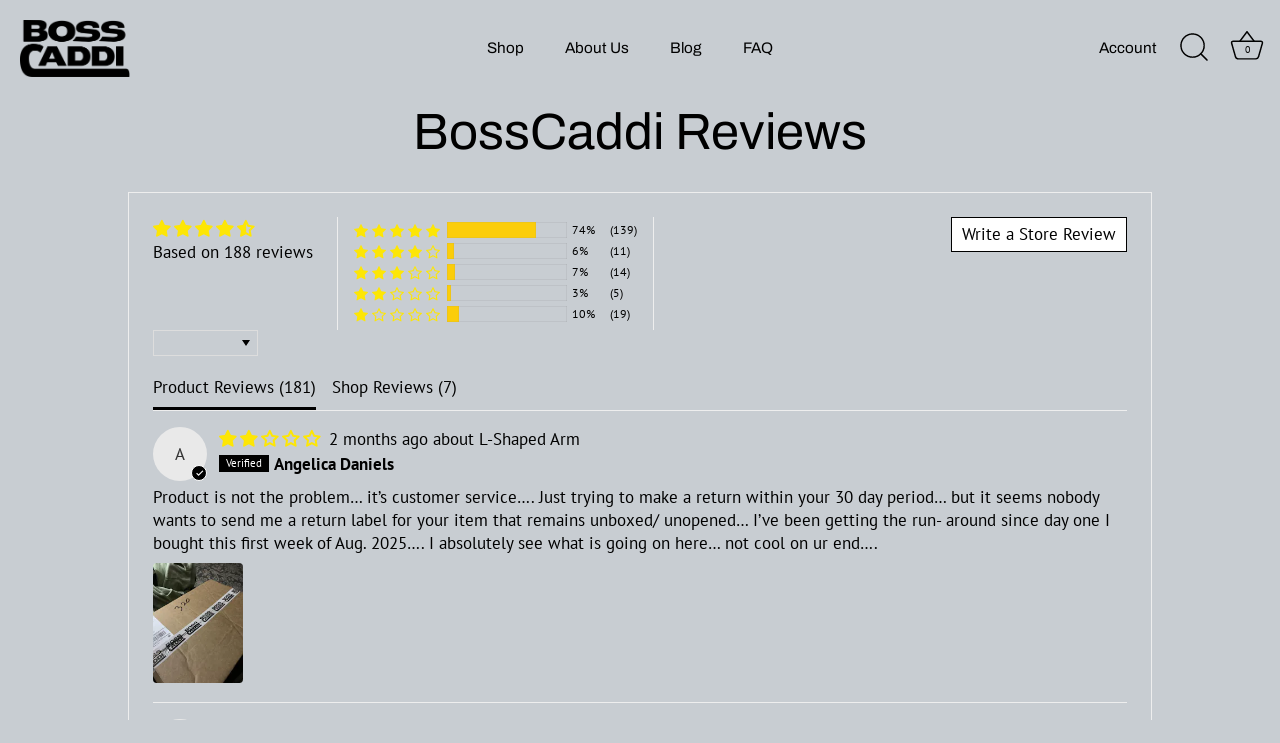

--- FILE ---
content_type: text/html; charset=UTF-8
request_url: https://www.modules4u.biz/shopify/exemptify/js/fix_prices_v1.js.php?shop=boss-caddi-worldwide.myshopify.com&country=CA&vat=21&multi_country=AT,BE,BG,HR,CY,CZ,DK,EE,FI,FR,DE,GR,HU,IE,IT,LV,LT,LU,MT,NL,NO,PL,PT,RO,SK,SI,ES,SE&show_original_price&style=Y29sb3I6O2ZvbnQtc2l6ZTogMWVtO2ZvbnQtd2VpZ2h0OiBub3JtYWw7&inc_style=Y29sb3I6I2Q4NDZlODtmb250LXNpemU6IDAuOWVtO2ZvbnQtd2VpZ2h0OiBub3JtYWw7&two_lines&int&vat_included_setting=false&no_local_id&tax_included=false&shop_currency=CAD&actual_currency=CAD&num_currencies=19&customer_exempt=&current_country=CA&
body_size: 244
content:
window.is_EU = false;console.log('NEW TAX DETERMINATION - TAX INCLUDED: false');var ev = new CustomEvent("ExemptifyLoaded");window.ExemptifyTriggerUpdate = function(){};window.customer_ip = "3.148.238.109";document.dispatchEvent(ev);

--- FILE ---
content_type: text/javascript
request_url: https://cdnwidget.judge.me/widget/arp.js
body_size: 3688
content:
(function(){jdgm.$(function(e){var t,i;return t="jdgm.doneSetup",i=document.createEvent("Event"),i.initEvent(t,!0,!0),document.dispatchEvent(i),jdgm._doneSetup=!0})}).call(this),function(){jdgm.$(function(e){var t,i,s;return t="<div class='jdgm-shop-reviews__body'></div>",i=function(){return e(".jdgm-all-reviews__body .jdgm-rev").appendTo(e(".jdgm-shop-reviews__body")),e(".jdgm-all-reviews__body").empty()},s=function(){return e(t).insertAfter(e(".jdgm-all-reviews__body")),"shop-reviews"===jdgmSettings.widget_first_sub_tab?i():void 0},e(".jdgm-all-reviews-widget").length<=0?void 0:s()})}.call(this),function(){var e=function(e,t){return function(){return e.apply(t,arguments)}};jdgm.$(function(t){var i;return jdgm.AllReviewsPage=i=function(){function i(t){this._openTabCallback=e(this._openTabCallback,this),this._paramsGetter=e(this._paramsGetter,this),this._filterAndSortSuccessCB=e(this._filterAndSortSuccessCB,this),this._filterAndSortBeforeCB=e(this._filterAndSortBeforeCB,this),this.$allRevsWidget=t,this.$allRevsHeader=t.find(".jdgm-all-reviews__header"),this.$productReviewsList=t.find(".jdgm-all-reviews__body"),this.$shopReviewsList=t.find(".jdgm-shop-reviews__body"),this.currentTabKey=jdgmSettings.widget_first_sub_tab||"product-reviews",this.defaultTabKey=jdgmSettings.widget_first_sub_tab||"product-reviews",this.alwaysFetchAllReviews="carousel"!==jdgmSettings.widget_theme,this.initializationPromise=this.initialize()}var s,r,n,o,d,a;return a="https://"+jdgm.SPECIAL_CDN_HOST+"/reviews/all_reviews_js_based",s=1e4,o=25,n=1e4,r=".jdgm-all-reviews-page__load-more-wrapper",d=".jdgm-all-reviews__summary-text",i.prototype.initialize=function(){return new Promise(function(e){return function(t){return e._customizeWidget(),e._setupSubtab(),t()}}(this))},i.prototype.setup=function(){return this.initializationPromise.then(function(e){return function(){return e.setupLoadReviewsEventsFor(),e.alwaysFetchAllReviews&&e._setupLoadingReviews(),jdgm.triggerEvent("doneSetupARP",{$widget:e.$allRevsWidget})}}(this))},i.prototype.setupLoadReviewsEventsFor=function(){return this._setupFilterAndSort(),this._setupSearch(),jdgmSettings.widget_show_verified_branding&&jdgm.WIDGET_REBRANDING_ENABLED?this._setupVerifiedCheckmark():void 0},i.prototype.loadReviews=function(e){var t;return t={"shop-reviews":this.$shopReviewsList,"product-reviews":this.$productReviewsList},this.currentTabKey=e,this._setupLoadingReviews(),this._sendRequestToRefetchReviews(e,t[e])},i.prototype._setupLoadingReviews=function(){return"scroll"===jdgmSettings.all_reviews_page_load_reviews_on?this._setupScrollEvent():this._setupMoreReviewsButton()},i.prototype._setupScrollEvent=function(){return this.alwaysFetchAllReviews||jdgm.ScrollEvent.scrollInsideContainer(".jdgm-rev-popup"),jdgm.ScrollEvent.attach(function(e){return function(){return!e._isScrollAtBottom()||e._isLoading()||e._currentOpenRevsList().data("all-reviews-loaded")?void 0:e._sendRequestToFetchAllJsReviews(e.currentTabKey,e._currentOpenRevsList())}}(this))},i.prototype._setupMoreReviewsButton=function(){return this._flagIsLoading(this._currentOpenRevsList(),!1),this.$allRevsWidget.on("click",".jdgm-all-reviews-page__load-more",function(e){return function(t){return t.preventDefault(),e._sendRequestToFetchAllJsReviews(e.currentTabKey,e._currentOpenRevsList())}}(this))},i.prototype._filterAndSortBeforeCB=function(){return this.alwaysFetchAllReviews&&this._sendRequestToRefetchReviews("shop-reviews",this.$shopReviewsList,!1),jdgm.scrollTo(this._currentOpenRevsList()),this.$productReviewsList.hide(),this.$shopReviewsList.hide(),this._flagIsLoading(this.$productReviewsList,!0),this._flagIsLoading(this.$shopReviewsList,!0)},i.prototype._filterAndSortSuccessCB=function(e){var t;return this.$productReviewsList.data("all-reviews-loaded",!1).data("current-page",1),this.$shopReviewsList.data("all-reviews-loaded",!1).data("current-page",1),this._currentOpenRevsList().empty(),this._toggleLoadMore(),this._appendMoreReviews(this._currentOpenRevsList(),e.html),this._fixReviewsCountAfterFiltering(e),this._currentOpenRevsList().slideDown(),this._flagIsLoading(this.$productReviewsList,!1),this._flagIsLoading(this.$shopReviewsList,!1),t=e.page||1,this._currentOpenRevsList().data("current-page",parseInt(t)),jdgm.triggerEvent("filteredInAllReviewsPage",{$reviewsList:this._currentOpenRevsList()})},i.prototype._fixReviewsCountAfterFiltering=function(e){return t(".jdgm-subtab__name[data-tabname=product-reviews] .jdgm-subtab__count").text(this._reviewsCount(e.number_of_product_reviews)),t(".jdgm-subtab__name[data-tabname=shop-reviews] .jdgm-subtab__count").text(this._reviewsCount(e.number_of_shop_reviews))},i.prototype._reviewsCount=function(e){return e>=n?n+"+":e},i.prototype._toggleLoadMore=function(){var e;if("button_click"===jdgmSettings.all_reviews_page_load_reviews_on)return e=t(".jdgm-subtab__name[data-tabname="+this.currentTabKey+"] .jdgm-subtab__count").first().text(),t(r).toggleClass("jdgm-hidden",parseInt(e)<o)},i.prototype._paramsGetter=function(){return t.extend(jdgm.ajaxParamsFor(this.$allRevsWidget),{review_type:this.$allRevsWidget.data("review-type")||this.currentTabKey})},i.prototype._setupFilterAndSort=function(){return this.$allRevsWidget.data("url",this._urlToLoadAllReviews()),jdgm._setupSortAndFilterFor(this.$allRevsWidget,this._filterAndSortBeforeCB,this._filterAndSortSuccessCB,this._paramsGetter)},i.prototype._setupSearch=function(){return jdgm.setupSearch(this.$allRevsWidget,this._filterAndSortBeforeCB,this._filterAndSortSuccessCB,this._paramsGetter)},i.prototype._sendRequestToFetchAllJsReviews=function(e,i){return this._flagIsLoading(i,!0),jdgm.triggerEvent("beforeFetchingReviews"),t.ajax({url:this._urlToLoadAllReviews(),method:"GET",data:t.extend(jdgm.ajaxParamsFor(this.$allRevsWidget),{page:(i.data("current-page")||1)+1,review_type:e}),success:function(e){return function(t){return e._appendMoreReviews(i,t.html),t.html||i.data("all-reviews-loaded",!0),i.data("current-page",parseInt(t.page))}}(this),complete:function(e){return function(){return e._flagIsLoading(i,!1)}}(this)})},i.prototype._setupSubtab=function(){var e;return this.shopReviewsCount=this.$allRevsHeader.data("number-of-shop-reviews")||0,this.productReviewsCount=this.$allRevsHeader.data("number-of-product-reviews")||0,"shop-reviews"===this.defaultTabKey&&this.productReviewsCount<=0||"product-reviews"===this.defaultTabKey&&this.shopReviewsCount<=0?void 0:(e=jdgm._renderAllRevsSubtab(this.shopReviewsCount,this.productReviewsCount),jdgm.isVersion3&&"leex"===jdgmSettings.widget_theme?this.$allRevsWidget.find(".jdgm-rev-widg__actions").prepend(e):e.insertAfter(this.$allRevsHeader),e.data("open-tab-callback",this._openTabCallback))},i.prototype._openTabCallback=function(e,t){return this.currentTabKey=e,this.$productReviewsList.toggle("product-reviews"===e),this.$shopReviewsList.toggle("shop-reviews"===e),e!==this.defaultTabKey&&this._fetchShopReviewsFirstTime(),jdgm.triggerEvent("openedTabInAllReviewsPage",{$reviewsList:this._currentOpenRevsList()}),this._toggleLoadMore()},i.prototype._fetchShopReviewsFirstTime=function(){var e,t,i;if(!this.firstTimeLoadedShopReviews)return this.firstTimeLoadedShopReviews=!0,t={"product-reviews":this.productReviewsCount,"shop-reviews":this.shopReviewsCount},i={"shop-reviews":this.$shopReviewsList,"product-reviews":this.$productReviewsList},e=this._otherReviewsTab(),t[e]>0?this._sendRequestToRefetchReviews(e,i[e]):void 0},i.prototype._otherReviewsTab=function(){return"product-reviews"===this.defaultTabKey?"shop-reviews":"product-reviews"},i.prototype._sendRequestToRefetchReviews=function(e,i,s){return null==s&&(s=!0),s&&this._flagIsLoading(i,!0),t.ajax({url:this._urlToLoadAllReviews(),data:t.extend(jdgm.ajaxParamsFor(this.$allRevsWidget),{review_type:e}),success:function(e){return function(t){return i.empty(),e._appendMoreReviews(i,t.html)}}(this),complete:function(e){return function(){return s?e._flagIsLoading(i,!1):void 0}}(this)})},i.prototype._customizeWidget=function(){return this._addSpinner(),this._addBrandingFooter(),this._addLoadMoreFooter(),this._addFooterWrapper()},i.prototype._addSpinner=function(){return this.$allRevsWidget.find(".jdgm-spinner").length>0?void 0:this.$allRevsWidget.append('<div class="jdgm-spinner"></div>')},i.prototype._addBrandingFooter=function(){return jdgmSettings.remove_judgeme_branding,void 0},i.prototype._addLoadMoreFooter=function(){return"button_click"===jdgmSettings.all_reviews_page_load_reviews_on?this.$allRevsWidget.append(["<div class='jdgm-all-reviews-page__load-more-wrapper'>","<a href='#' class='jdgm-all-reviews-page__load-more jdgm-btn jdgm-btn--solid' role='button'>",jdgmSettings.all_reviews_page_load_more_text,"</a></div>"].join("")):void 0},i.prototype._addFooterWrapper=function(){var e;return e=t('<div class="jdgm-all-reviews__footer"></div>'),e.append(this.$allRevsWidget.find(".jdgm-all-reviews-page__load-more-wrapper").detach()),e.append(this.$allRevsWidget.find(".jdgm-branding-footer").detach()),e.appendTo(this.$allRevsWidget)},i.prototype._appendMoreReviews=function(e,t){var i;return e.append(t),i=e.find(".jdgm-rev:not(."+jdgm.DONE_SETUP_CLASS+")"),jdgm.triggerEvent("doneAppendMoreReviewsInAllReviewsPage",{$reviews:i}),jdgm.customizeReviews(),jdgm.setupMediaGallery?jdgm.setupMediaGallery(e):void 0},i.prototype._currentOpenRevsList=function(){return"product-reviews"===this.currentTabKey&&this.$productReviewsList||this.$shopReviewsList},i.prototype._isScrollAtBottom=function(){var e,i,r,n;return i=t(window),e=this._currentOpenRevsList(),!e.height()||e.height()<=0?!1:(r=e.offset().top+e.height(),n=i.scrollTop()+i.height(),n>r-s)},i.prototype._isLoading=function(){return this.$productReviewsList.data("is-loading")||this.$shopReviewsList.data("is-loading")},i.prototype._flagIsLoading=function(e,t){return e.data("is-loading",t),this.$allRevsWidget.find(".jdgm-spinner").not(":first").remove(),this.$allRevsWidget.find(".jdgm-spinner").toggle(t),this.$allRevsWidget.find(".jdgm-all-reviews__footer").toggleClass("jdgm-hidden",t),e.data("all-reviews-loaded")||e.find(".jdgm-rev").length<o?this.$allRevsWidget.find(".jdgm-all-reviews-page__load-more-wrapper").addClass("jdgm-hidden"):this.$allRevsWidget.find(".jdgm-all-reviews-page__load-more-wrapper").removeClass("jdgm-hidden")},i.prototype._urlToLoadAllReviews=function(){return a},i.prototype._setupVerifiedCheckmark=function(){var e,t;return e=this.$allRevsWidget.find(d),e.addClass("jdgm-all-reviews__summary-text--verified"),t=e.find("[data-id=verified-checkmark]"),0===t.length?e.append("<img class='jdgm-verified-checkmark' data-id='verified-checkmark' src='"+jdgm.JM_PUBLIC_IMAGE_URL+"logos/verified-checkmark.svg' alt='Verified Checkmark' />"):void 0},i}(),jdgm.asyncEach(t(".jdgm-all-reviews-widget"),function(e){var s;return s=new i(t(e)),s.initializationPromise.then(function(){return s.setup()})})})}.call(this),function(){jdgm.$(function(e){var t,i,s,r,n,o,d,a;return i=jdgm.CDN_HOST+"widget/form.js",s=jdgm.CDN_HOST+"widget/write_review_modal.js",t=["judgeme_token","judgeme_review_uuid","judgeme_dynamic_form","judgeme_follow_up_token","judgeme_upload_pictures"],d=function(){return jdgm.loadScript(s),jdgm.loadScript(i),jdgm.loadCSS(jdgm.widgetPath("form.css"))},o=function(){return jdgm.loadScript.requestedUrls.indexOf(i)>=0},a=function(){var e,i;return e=window.location,i="#judgeme"===e.hash||"#judgeme_product_reviews"===e.hash,t.forEach(function(t){return i||(i=e.search.indexOf(t)>=0)}),i},r=function(){return e(document).on("click",".jdgm-write-rev-link, .jdgm-ask-question-btn",function(e){return o()?void 0:(d(),!1)})},n=function(){var t;return o()?void jdgm.ScrollEvent.dettach("checkToLoadFormJsFile"):(t=!1,jdgm.asyncEach(e(".jdgm-write-rev-link, .jdgm-ask-question-btn"),function(i){return t?void 0:jdgm.isInViewport(e(i).closest(":visible")[0])?(t=!0,d()):void 0}))},a()?d():(r(),n(),jdgm.ScrollEvent.attach(n,"checkToLoadFormJsFile"))})}.call(this),function(){jdgm.$(function(e){var t,i,s,r,n,o;return i=".jdgm-yt-video, .jdgm-rev__pic-link, .jdgm-rev__pic-img, .jdgm-vid-player, .jdgm-medal__image, .jdgm-gallery, .jdgm-ugc-media",t=jdgm.widgetPath("media.css"),o=function(){return jdgm.loadCSS(t,function(){return jdgm.triggerEvent("doneLoadingMediaCss")}),jdgm.loadScript(jdgm.CDN_HOST+"widget/media.js")},e(i).length>0&&o(),s=e(".jdgm-gallery-data").data("json"),r=jdgmSettings.widget_show_photo_gallery&&s&&s.length>0,n="carousel"===jdgmSettings.widget_theme,(n||r)&&o(),e(document).on("jdgm.beforeFetchingReviews",function(e,t){return o()}),e(document).on("click",".jdgm-ugc-media__thumbnail-link, .jdgm-ugc-media__load-more-btn",function(t){return e(this).attr("data-execute-after-load",!0),o()})})}.call(this);